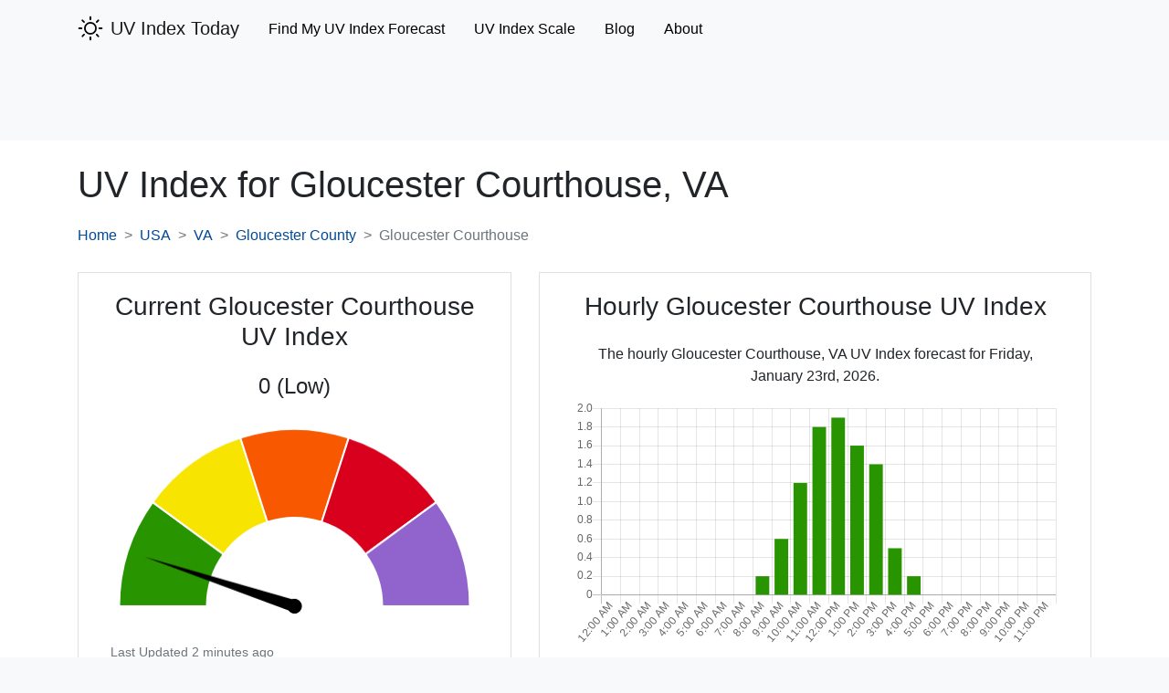

--- FILE ---
content_type: text/html; charset=UTF-8
request_url: https://www.uvindextoday.com/usa/virginia/gloucester-county/gloucester-courthouse-uv-index
body_size: 7427
content:
<!DOCTYPE html>
<html lang="en">
<head>
            <!-- Global site tag (gtag.js) - Google Analytics -->
        <script async src="https://www.googletagmanager.com/gtag/js?id=UA-121846945-8"></script>
        <script>
            window.dataLayer = window.dataLayer || [];
            function gtag(){dataLayer.push(arguments);}
            gtag('js', new Date());

            gtag('config', 'UA-121846945-8');
        </script>
        <meta charset="utf-8">
    <meta name="viewport" content="width=device-width, initial-scale=1">
    <meta name="description" content="The current UV index for Gloucester Courthouse, VA along with the hourly UV Index and five day UV index forecast for Gloucester Courthouse, VA, USA. ">
    <meta name="csrf-token" content="fhw4MYe6asPgRl1rCfzPdOOT31L8FcovlX4PrRdG">

    <link rel="canonical" href="https://www.uvindextoday.com/usa/virginia/gloucester-county/gloucester-courthouse-uv-index">
    <link rel="icon" type="image/x-icon" href="https://www.uvindextoday.com/favicon.ico">

    <title>UV Index for Gloucester Courthouse, VA - 5 Day UV Index Forecast </title>

    <!-- Styles -->
    
    <style>
        @charset "UTF-8";@import url(https://fonts.googleapis.com/css?family=Nunito);h2{font-size:1.8rem}.h3{font-size:1.575rem}h1,h2{margin-bottom:.5rem;margin-top:0}.h3,.h4,h1,h2{font-weight:500;line-height:1.2;margin-bottom:.5rem}h2{font-size:2rem}.h3{font-size:1.75rem}@media (max-width:1200px){h2{font-size:calc(1.325rem + .9vw)}.h3{font-size:calc(1.3rem + .6vw)}}:root{--blue:#3490dc;--indigo:#6574cd;--purple:#9561e2;--pink:#f66d9b;--red:#e3342f;--orange:#f6993f;--yellow:#ffed4a;--green:#38c172;--teal:#4dc0b5;--cyan:#6cb2eb;--white:#fff;--gray:#6c757d;--gray-dark:#343a40;--primary:#3490dc;--secondary:#6c757d;--success:#38c172;--info:#6cb2eb;--warning:#ffed4a;--danger:#e3342f;--light:#f8f9fa;--dark:#343a40;--breakpoint-xs:0;--breakpoint-sm:576px;--breakpoint-md:768px;--breakpoint-lg:992px;--breakpoint-xl:1200px;--font-family-sans-serif:"Nunito",sans-serif;--font-family-monospace:SFMono-Regular,Menlo,Monaco,Consolas,"Liberation Mono","Courier New",monospace}body{background-color:#f8fafc;color:#212529;font-family:Nunito,sans-serif;font-size:.9rem;font-weight:400;line-height:1.6;margin:0;text-align:left}a{background-color:transparent;color:#3490dc;text-decoration:none}h1{font-size:2.25rem}.h2,h2{font-size:1.8rem}.h3,h3{font-size:1.575rem}.h4{font-size:1.35rem}.table td,.table th{border-top:1px solid #dee2e6;padding:.75rem;vertical-align:top}.table thead th{border-bottom:2px solid #dee2e6;vertical-align:bottom}.btn{background-color:transparent;border:1px solid transparent;border-radius:.25rem;color:#212529;display:inline-block;font-size:.9rem;font-weight:400;line-height:1.6;padding:.375rem .75rem;text-align:center;vertical-align:middle}.btn-link{color:#3490dc;font-weight:400;text-decoration:none}.navbar-brand{display:inline-block;font-size:1.125rem;line-height:inherit;margin-right:1rem;padding-bottom:.32rem;padding-top:.32rem;white-space:nowrap}.navbar-toggler{background-color:transparent;border:1px solid transparent;border-radius:.25rem;font-size:1.125rem;line-height:1;padding:.25rem .75rem}@media (min-width:768px){.navbar-expand-md{flex-flow:row nowrap;justify-content:flex-start}.navbar-expand-md .navbar-nav{flex-direction:row}.navbar-expand-md .navbar-nav .nav-link{padding-left:.5rem;padding-right:.5rem}.navbar-expand-md>.container{flex-wrap:nowrap}.navbar-expand-md .navbar-collapse{display:flex!important;flex-basis:auto}.navbar-expand-md .navbar-toggler{display:none}}.navbar-light .navbar-nav .nav-link{color:rgba(0,0,0,.5)}.navbar-light .navbar-toggler{border-color:rgba(0,0,0,.1);color:rgba(0,0,0,.5)}.navbar-light .navbar-toggler-icon{background-image:url("data:image/svg+xml;charset=utf-8,%3Csvg xmlns='http://www.w3.org/2000/svg' width='30' height='30'%3E%3Cpath stroke='rgba(0, 0, 0, 0.5)' stroke-linecap='round' stroke-miterlimit='10' stroke-width='2' d='M4 7h22M4 15h22M4 23h22'/%3E%3C/svg%3E")}.card{word-wrap:break-word;background-clip:border-box;background-color:#fff;border:1px solid rgba(0,0,0,.125);border-radius:.25rem;display:flex;flex-direction:column;min-width:0;position:relative}.card-header:first-child{border-radius:calc(.25rem - 1px) calc(.25rem - 1px) 0 0}.breadcrumb{background-color:#e9ecef;border-radius:.25rem;display:flex;flex-wrap:wrap;list-style:none;margin-bottom:1rem;padding:.75rem 1rem}.breadcrumb-item+.breadcrumb-item:before{color:#6c757d;content:"/";float:left;padding-right:.5rem}:root{--blue:#007bff;--indigo:#6610f2;--purple:#6f42c1;--pink:#e83e8c;--red:#dc3545;--orange:#fd7e14;--yellow:#ffc107;--green:#28a745;--teal:#20c997;--cyan:#17a2b8;--white:#fff;--gray:#6c757d;--gray-dark:#343a40;--primary:#004a99;--secondary:#6c757d;--success:#28a745;--info:#17a2b8;--warning:#ffc107;--danger:#dc3545;--light:#f8f9fa;--dark:#343a40;--breakpoint-xs:0;--breakpoint-sm:576px;--breakpoint-md:768px;--breakpoint-lg:992px;--breakpoint-xl:1200px;--font-family-sans-serif:-apple-system,BlinkMacSystemFont,"Segoe UI",Roboto,"Helvetica Neue",Arial,"Noto Sans","Liberation Sans",sans-serif,"Apple Color Emoji","Segoe UI Emoji","Segoe UI Symbol","Noto Color Emoji";--font-family-monospace:SFMono-Regular,Menlo,Monaco,Consolas,"Liberation Mono","Courier New",monospace}*,:after,:before{box-sizing:border-box}html{-webkit-text-size-adjust:100%;font-family:sans-serif;line-height:1.15}header,nav{display:block}body{background-color:#fff;color:#212529;font-family:-apple-system,BlinkMacSystemFont,Segoe UI,Roboto,Helvetica Neue,Arial,Noto Sans,Liberation Sans,sans-serif,Apple Color Emoji,Segoe UI Emoji,Segoe UI Symbol,Noto Color Emoji;font-size:1rem;font-weight:400;line-height:1.5;margin:0;text-align:left}h1,h2,h3{margin-bottom:.5rem;margin-top:0}p{margin-bottom:1rem;margin-top:0}ol,ul{margin-bottom:1rem}ol,ul{margin-top:0}a{background-color:transparent;color:#004a99;text-decoration:none}svg{vertical-align:middle}svg{overflow:hidden}table{border-collapse:collapse}th{text-align:inherit;text-align:-webkit-match-parent}button{border-radius:0}button{font-family:inherit;font-size:inherit;line-height:inherit;margin:0}button{overflow:visible}button{text-transform:none}[type=button],button{-webkit-appearance:button}[type=button]::-moz-focus-inner,button::-moz-focus-inner{border-style:none;padding:0}::-webkit-file-upload-button{-webkit-appearance:button;font:inherit}.align-middle{vertical-align:middle!important}.bg-light{background-color:#f8f9fa!important}.bg-white{background-color:#fff!important}.clearfix:after{clear:both;content:"";display:block}.float-right{float:right!important}.position-relative{position:relative!important}.fixed-top{top:0}.fixed-top{left:0;position:fixed;right:0;z-index:1030}.text-left{text-align:left!important}.text-center{text-align:center!important}.text-uppercase{text-transform:uppercase!important}.text-capitalize{text-transform:capitalize!important}.text-muted{color:#6c757d!important}html{-ms-overflow-style:scrollbar;box-sizing:border-box}*,:after,:before{box-sizing:inherit}.container{margin-left:auto;margin-right:auto;padding-left:15px;padding-right:15px;width:100%}@media (min-width:576px){.container{max-width:540px}}@media (min-width:768px){.text-md-left{text-align:left!important}.container{max-width:720px}.d-md-none{display:none!important}}@media (min-width:992px){.container{max-width:960px}}@media (min-width:1200px){.container{max-width:1140px}}.col-sm-5,.col-sm-7{padding-left:15px;padding-right:15px;position:relative;width:100%}@media (min-width:576px){.col-sm-5{flex:0 0 41.66666667%;max-width:41.66666667%}.col-sm-7{flex:0 0 58.33333333%;max-width:58.33333333%}}.mb-0{margin-bottom:0!important}.mb-4{margin-bottom:1.5rem!important}.pt-1{padding-top:.25rem!important}.pb-1{padding-bottom:.25rem!important}.pl-2{padding-left:.5rem!important}.pt-4{padding-top:1.5rem!important}.pb-4{padding-bottom:1.5rem!important}.mr-auto{margin-right:auto!important}@media (min-width:768px){.mb-md-0{margin-bottom:0!important}}.h2,.h3,.h4,h1,h2,h3{font-weight:500;line-height:1.2;margin-bottom:.5rem}h1{font-size:2.5rem}@media (max-width:1200px){h1{font-size:calc(1.375rem + 1.5vw)}}.h2,h2{font-size:2rem}@media (max-width:1200px){.h2,h2{font-size:calc(1.325rem + .9vw)}}.h3,h3{font-size:1.75rem}@media (max-width:1200px){.h3,h3{font-size:calc(1.3rem + .6vw)}}.h4{font-size:1.5rem}@media (max-width:1200px){.h4{font-size:calc(1.275rem + .3vw)}}.nav-link{display:block;padding:.5rem 1rem}.navbar{padding:.5rem 1rem;position:relative}.navbar,.navbar .container{align-items:center;display:flex;flex-wrap:wrap;justify-content:space-between}.navbar-brand{display:inline-block;font-size:1.25rem;line-height:inherit;margin-right:1rem;padding-bottom:.3125rem;padding-top:.3125rem;white-space:nowrap}.navbar-nav{display:flex;flex-direction:column;list-style:none;margin-bottom:0;padding-left:0}.navbar-nav .nav-link{padding-left:0;padding-right:0}.navbar-collapse{align-items:center;flex-basis:100%;flex-grow:1}.navbar-toggler{background-color:transparent;border:1px solid transparent;border-radius:.25rem;font-size:1.25rem;line-height:1;padding:.25rem .75rem}.navbar-toggler-icon{background:50%/100% 100% no-repeat;content:"";display:inline-block;height:1.5em;vertical-align:middle;width:1.5em}@media (max-width:767.98px){.navbar-expand-md>.container{padding-left:0;padding-right:0}}@media (min-width:768px){.navbar-expand-md{flex-flow:row nowrap;justify-content:flex-start}.navbar-expand-md .navbar-nav{flex-direction:row}.navbar-expand-md .navbar-nav .nav-link{padding-left:1rem;padding-right:1rem}.navbar-expand-md>.container{flex-wrap:nowrap}.navbar-expand-md .navbar-collapse{display:flex!important;flex-basis:auto}.navbar-expand-md .navbar-toggler{display:none}}.navbar-light .navbar-brand{color:rgba(0,0,0,.9)}.navbar-light .navbar-nav .nav-link{color:#000}.navbar-light .navbar-toggler{border-color:rgba(0,0,0,.1);color:#000}.navbar-light .navbar-toggler-icon{background-image:url("data:image/svg+xml;charset=utf-8,%3Csvg xmlns='http://www.w3.org/2000/svg' width='30' height='30'%3E%3Cpath stroke='%23000' stroke-linecap='round' stroke-miterlimit='10' stroke-width='2' d='M4 7h22M4 15h22M4 23h22'/%3E%3C/svg%3E")}.collapse:not(.show){display:none}.breadcrumb{background-color:#fff;border-radius:0;display:flex;flex-wrap:wrap;list-style:none;margin-bottom:1rem;padding:.75rem 0}.breadcrumb-item+.breadcrumb-item{padding-left:.5rem}.breadcrumb-item+.breadcrumb-item:before{color:#6c757d;content:">";float:left;padding-right:.5rem}.breadcrumb-item.active{color:#6c757d}.btn{background-color:transparent;border:1px solid transparent;border-radius:.25rem;color:#212529;display:inline-block;font-size:1rem;font-weight:400;line-height:1.5;padding:.375rem .75rem;text-align:center;vertical-align:middle}.btn-link{color:#004a99;font-weight:400;text-decoration:none}.btn-block{display:block;width:100%}.card{word-wrap:break-word;background-clip:border-box;background-color:#fff;border:1px solid rgba(0,0,0,.125);border-radius:0;display:flex;flex-direction:column;min-width:0;position:relative}.card-body{flex:1 1 auto;min-height:1px;padding:1.25rem}.card-header{background-color:rgba(0,0,0,.03);border-bottom:1px solid rgba(0,0,0,.125);margin-bottom:0;padding:.75rem 1.25rem}.card-header:first-child{border-radius:0}.card-deck .card{margin-bottom:15px}@media (min-width:576px){.card-deck{display:flex;flex-flow:row wrap;margin-left:-15px;margin-right:-15px}.card-deck .card{flex:1 0 0%;margin-bottom:0;margin-left:15px;margin-right:15px}}.accordion{overflow-anchor:none}.accordion>.card{overflow:hidden}.accordion>.card:not(:last-of-type){border-bottom:0;border-bottom-left-radius:0;border-bottom-right-radius:0}.accordion>.card>.card-header{border-radius:0;margin-bottom:-1px}.table{color:#212529;margin-bottom:1rem;width:100%}.table td,.table th{border-top:1px solid #333;padding:.75rem;vertical-align:top}.table thead th{border-bottom:2px solid #333;vertical-align:bottom}.table-striped tbody tr:nth-of-type(odd){background-color:rgba(0,0,0,.05)}.table-responsive{-webkit-overflow-scrolling:touch;display:block;overflow-x:auto;width:100%}#chart-gauge-uv-wrapper{margin-top:2rem;min-height:169px}@media (min-width:992px){#chart-gauge-uv-wrapper{min-height:235px}#chart-gauge-uv-wrapper canvas{min-height:203px}#chart-uvi-hourly-wrapper{min-height:275px}#chart-uvi-hourly-wrapper canvas{min-height:266px}}.breadcrumb .breadcrumb-item{margin-bottom:.5rem}.breadcrumb .breadcrumb-item+.breadcrumb-item{padding-left:.75rem}.breadcrumb .breadcrumb-item+.breadcrumb-item:before{padding-right:.75rem}@media (min-width:768px){.breadcrumb .breadcrumb-item{margin-bottom:0}.breadcrumb .breadcrumb-item+.breadcrumb-item{padding-left:.5rem}.breadcrumb .breadcrumb-item+.breadcrumb-item:before{padding-right:.5rem}}.text-size-md{font-size:.875rem}    </style>
    <link rel="stylesheet" href="https://www.uvindextoday.com/css/app.css" media="print" onload="this.media='all'">

    
    <!-- Google tag (gtag.js) -->
<script async src="https://www.googletagmanager.com/gtag/js?id=G-DYDTCVNRH2"></script>
<script>
  window.dataLayer = window.dataLayer || [];
  function gtag(){dataLayer.push(arguments);}
  gtag('js', new Date());

  gtag('config', 'G-DYDTCVNRH2');
</script>

<script type="text/javascript" src="//monu.delivery/site/f/0/14a1e3-dffb-436d-8fa9-530cde9a8e3e.js" data-cfasync="false"></script>
</head>
<body class="bg-light">
    <header id="site-header" class="pb-1">
    <nav class="navbar navbar-light navbar-expand-md fixed-top">
        <div class="container">
            <a class="navbar-brand" href="https://www.uvindextoday.com">
                <div class="clearfix">
    <svg height='28px' width='28px' fill="#000000"
         xmlns:x="http://ns.adobe.com/Extensibility/1.0/"
         xmlns:i="http://ns.adobe.com/AdobeIllustrator/10.0/" xmlns:graph="http://ns.adobe.com/Graphs/1.0/"
         xmlns="http://www.w3.org/2000/svg" xmlns:xlink="http://www.w3.org/1999/xlink" version="1.1" x="0px" y="0px"
         viewBox="0 0 100 100" style="enable-background:new 0 0 100 100;" xml:space="preserve"><g>
            <g i:extraneous="self">
                <g>
                    <path
                        d="M50,25.3c-13.6,0-24.7,11.1-24.7,24.7S36.4,74.7,50,74.7c13.6,0,24.7-11.1,24.7-24.7S63.6,25.3,50,25.3z M50,68.4     c-10.1,0-18.4-8.2-18.4-18.4S39.9,31.6,50,31.6S68.4,39.9,68.4,50S60.1,68.4,50,68.4z"></path>
                    <path
                        d="M50,18.5c1.8,0,3.2-1.4,3.2-3.2V5.7c0-1.8-1.4-3.2-3.2-3.2s-3.2,1.4-3.2,3.2v9.7C46.8,17.1,48.2,18.5,50,18.5z"></path>
                    <path
                        d="M23.2,27.7c0.6,0.6,1.4,0.9,2.2,0.9c0.8,0,1.6-0.3,2.2-0.9c1.2-1.2,1.2-3.3,0-4.5l-6.8-6.8c-1.2-1.2-3.3-1.2-4.5,0     s-1.2,3.3,0,4.5L23.2,27.7z"></path>
                    <path
                        d="M18.5,50c0-1.8-1.4-3.2-3.2-3.2H5.7c-1.8,0-3.2,1.4-3.2,3.2s1.4,3.2,3.2,3.2h9.7C17.1,53.2,18.5,51.8,18.5,50z"></path>
                    <path
                        d="M23.2,72.3l-6.8,6.8c-1.2,1.2-1.2,3.3,0,4.5c0.6,0.6,1.4,0.9,2.2,0.9c0.8,0,1.6-0.3,2.2-0.9l6.8-6.8     c1.2-1.2,1.2-3.3,0-4.5C26.5,71,24.5,71,23.2,72.3z"></path>
                    <path
                        d="M50,81.5c-1.8,0-3.2,1.4-3.2,3.2v9.7c0,1.8,1.4,3.2,3.2,3.2s3.2-1.4,3.2-3.2v-9.7C53.2,82.9,51.8,81.5,50,81.5z"></path>
                    <path
                        d="M76.8,72.3c-1.2-1.2-3.3-1.2-4.5,0c-1.2,1.2-1.2,3.3,0,4.5l6.8,6.8c0.6,0.6,1.4,0.9,2.2,0.9c0.8,0,1.6-0.3,2.2-0.9     c1.2-1.2,1.2-3.3,0-4.5L76.8,72.3z"></path>
                    <path
                        d="M94.3,46.8h-9.7c-1.8,0-3.2,1.4-3.2,3.2s1.4,3.2,3.2,3.2h9.7c1.8,0,3.2-1.4,3.2-3.2S96.1,46.8,94.3,46.8z"></path>
                    <path
                        d="M74.5,28.7c0.8,0,1.6-0.3,2.2-0.9l6.8-6.8c1.2-1.2,1.2-3.3,0-4.5c-1.2-1.2-3.3-1.2-4.5,0l-6.8,6.8     c-1.2,1.2-1.2,3.3,0,4.5C72.9,28.4,73.7,28.7,74.5,28.7z"></path>
                </g>
            </g>
        </g>
    </svg>


    <span class="float-right pl-2" style="padding-top: 2px;">UV Index Today</span>
</div>
            </a>
            <button class="navbar-toggler" type="button" data-toggle="collapse" data-target="#mainNavbar" aria-controls="mainNavbar" aria-expanded="false" aria-label="Toggle main navigation">
                <span class="navbar-toggler-icon"></span>
            </button>

            <div class="collapse navbar-collapse" id="mainNavbar">
                <ul class="navbar-nav mr-auto pt-1">
                    <li class="nav-item">
                        <a class="nav-link" href="https://www.uvindextoday.com/usa">Find My UV Index Forecast</a>
                    </li>



                    <li class="nav-item">
                        <a href="https://www.uvindextoday.com/uv-index-scale" class="nav-link">UV Index Scale</a>
                    </li>



                    <li class="nav-item">
                        <a class="nav-link" href="https://blog.uvindextoday.com">Blog</a>
                    </li>
                    <li class="nav-item">
                        <a class="nav-link" href="https://www.uvindextoday.com/about">About</a>
                    </li>
                </ul>
            </div>
        </div>
    </nav>
</header>
<div class="raptive-placeholder-header" style="min-height:90px;"></div>

    <div class="bg-white">
            <div class="container pt-4 pb-4">
        <h1>
            UV Index for <span class="text-capitalize">Gloucester Courthouse,</span> VA
        </h1>

        <nav aria-label="breadcrumb">
            <ol class="breadcrumb">
                <li class="breadcrumb-item"><a href="https://www.uvindextoday.com">Home</a></li>
                <li class="breadcrumb-item"><a href="https://www.uvindextoday.com/usa" class="text-uppercase">usa</a></li>
                <li class="breadcrumb-item"><a href="https://www.uvindextoday.com/usa/virginia">VA</a></li>
                <li class="breadcrumb-item"><a href="https://www.uvindextoday.com/usa/virginia/gloucester-county">Gloucester County</a></li>
                <li class="breadcrumb-item active" aria-current="page">Gloucester Courthouse</li>
            </ol>
        </nav>

        <div class="card-deck mb-4">
            <div class="card col-sm-5 mb-4 mb-md-0">
                <div class="card-body text-center">
                    <h2 class="h3 mb-4">Current Gloucester Courthouse UV Index</h2>
                    <p class="h4">0 (Low)</p>
                    <div id="chart-gauge-uv-wrapper" class="position-relative">
    <canvas id="chart-gauge-uv"></canvas>
</div>
                    <p class="text-muted text-size-md mb-0 text-left">Last Updated 2 minutes ago</p>
                </div>
            </div>
            <div class="card col-sm-7">
                <div class="card-body text-center">
                    <h2 class="h3 mb-4">Hourly Gloucester Courthouse UV Index</h2>
                    <p>The hourly Gloucester Courthouse, VA UV Index forecast for Friday, January 23rd, 2026.</p>
                    <div id="chart-uvi-hourly-wrapper" class="position-relative">
    <canvas id="chart-uvi-hourly"></canvas>
</div>

                </div>
            </div>
        </div>

        <div class="card mb-4">
            <div class="card-body">
                <h2 class="h4 text-center">5 Day Hourly Gloucester Courthouse UV Index Forecast</h2>
                <p class="text-center text-size-md text-muted">Last Updated 13 hours ago</p>

                                    <p>
                        The UV index forecast for the next five days in Gloucester Courthouse, VA
                        has
                                                    no days
                                                reaching the extreme level and
                                                    no days
                                                reaching the high or very high levels.
                        The peak UV intensity in Gloucester Courthouse over the next five days will be
                        2.7 on
                        Saturday, January 24th at 12:00 pm.
                    </p>
                
                <div class="accordion" id="expand-days">
                                            <div class="card">
                            <div class="card-header" id="heading-23">
                                <h3 class="h2 mb-0">
                                    <button class="btn btn-link btn-block text-left" type="button" data-toggle="collapse" data-target="#collapse-23" aria-expanded="true" aria-controls="collapse-23">
                                        Friday, January 23rd
                                                                                    (Today)
                                                                                - Gloucester Courthouse UV Index Forecast
                                    </button>
                                </h3>
                            </div>

                            <div id="collapse-23" class="collapse show" aria-labelledby="heading-23" data-parent="#expand-days">
                                <div class="card-body">
                                                                            <p>The UV index forecast for Friday, January 23rd in Gloucester Courthouse,
                                            VA is below.</p>
                                                                        <div class="table-responsive">
                                        <table class="table table-striped" style="font-size: 15px;">
                                            <thead>
                                            <tr>
                                                <th>Time</th>
                                                <th class="text-center text-md-left">UV Index</th>
                                                <th class="text-center text-md-left">Risk</th>
                                            </tr>
                                            </thead>
                                            <tbody>
                                                                                                                                                                                                                                                                                                                                                                                                                                                        <tr>
                                                    <td class="align-middle">3am</td>
                                                    <td class="align-middle text-center text-md-left">0</td>
                                                    <td class="text-center text-md-left">
                                                        <svg width="14" height="14" style="margin-top: -3px;"><rect width="14" height="14" style="fill: rgba(40,149,0,1)" /></svg> <br class="d-md-none" />
                                                        Low
                                                    </td>
                                                </tr>
                                                                                                                                            <tr>
                                                    <td class="align-middle">4am</td>
                                                    <td class="align-middle text-center text-md-left">0</td>
                                                    <td class="text-center text-md-left">
                                                        <svg width="14" height="14" style="margin-top: -3px;"><rect width="14" height="14" style="fill: rgba(40,149,0,1)" /></svg> <br class="d-md-none" />
                                                        Low
                                                    </td>
                                                </tr>
                                                                                                                                            <tr>
                                                    <td class="align-middle">5am</td>
                                                    <td class="align-middle text-center text-md-left">0</td>
                                                    <td class="text-center text-md-left">
                                                        <svg width="14" height="14" style="margin-top: -3px;"><rect width="14" height="14" style="fill: rgba(40,149,0,1)" /></svg> <br class="d-md-none" />
                                                        Low
                                                    </td>
                                                </tr>
                                                                                                                                            <tr>
                                                    <td class="align-middle">6am</td>
                                                    <td class="align-middle text-center text-md-left">0</td>
                                                    <td class="text-center text-md-left">
                                                        <svg width="14" height="14" style="margin-top: -3px;"><rect width="14" height="14" style="fill: rgba(40,149,0,1)" /></svg> <br class="d-md-none" />
                                                        Low
                                                    </td>
                                                </tr>
                                                                                                                                            <tr>
                                                    <td class="align-middle">7am</td>
                                                    <td class="align-middle text-center text-md-left">0</td>
                                                    <td class="text-center text-md-left">
                                                        <svg width="14" height="14" style="margin-top: -3px;"><rect width="14" height="14" style="fill: rgba(40,149,0,1)" /></svg> <br class="d-md-none" />
                                                        Low
                                                    </td>
                                                </tr>
                                                                                                                                            <tr>
                                                    <td class="align-middle">8am</td>
                                                    <td class="align-middle text-center text-md-left">0.2</td>
                                                    <td class="text-center text-md-left">
                                                        <svg width="14" height="14" style="margin-top: -3px;"><rect width="14" height="14" style="fill: rgba(40,149,0,1)" /></svg> <br class="d-md-none" />
                                                        Low
                                                    </td>
                                                </tr>
                                                                                                                                            <tr>
                                                    <td class="align-middle">9am</td>
                                                    <td class="align-middle text-center text-md-left">0.6</td>
                                                    <td class="text-center text-md-left">
                                                        <svg width="14" height="14" style="margin-top: -3px;"><rect width="14" height="14" style="fill: rgba(40,149,0,1)" /></svg> <br class="d-md-none" />
                                                        Low
                                                    </td>
                                                </tr>
                                                                                                                                            <tr>
                                                    <td class="align-middle">10am</td>
                                                    <td class="align-middle text-center text-md-left">1.2</td>
                                                    <td class="text-center text-md-left">
                                                        <svg width="14" height="14" style="margin-top: -3px;"><rect width="14" height="14" style="fill: rgba(40,149,0,1)" /></svg> <br class="d-md-none" />
                                                        Low
                                                    </td>
                                                </tr>
                                                                                                                                            <tr>
                                                    <td class="align-middle">11am</td>
                                                    <td class="align-middle text-center text-md-left">1.8</td>
                                                    <td class="text-center text-md-left">
                                                        <svg width="14" height="14" style="margin-top: -3px;"><rect width="14" height="14" style="fill: rgba(40,149,0,1)" /></svg> <br class="d-md-none" />
                                                        Low
                                                    </td>
                                                </tr>
                                                                                                                                            <tr>
                                                    <td class="align-middle">12pm</td>
                                                    <td class="align-middle text-center text-md-left">1.9</td>
                                                    <td class="text-center text-md-left">
                                                        <svg width="14" height="14" style="margin-top: -3px;"><rect width="14" height="14" style="fill: rgba(40,149,0,1)" /></svg> <br class="d-md-none" />
                                                        Low
                                                    </td>
                                                </tr>
                                                                                                                                            <tr>
                                                    <td class="align-middle">1pm</td>
                                                    <td class="align-middle text-center text-md-left">1.6</td>
                                                    <td class="text-center text-md-left">
                                                        <svg width="14" height="14" style="margin-top: -3px;"><rect width="14" height="14" style="fill: rgba(40,149,0,1)" /></svg> <br class="d-md-none" />
                                                        Low
                                                    </td>
                                                </tr>
                                                                                                                                            <tr>
                                                    <td class="align-middle">2pm</td>
                                                    <td class="align-middle text-center text-md-left">1.4</td>
                                                    <td class="text-center text-md-left">
                                                        <svg width="14" height="14" style="margin-top: -3px;"><rect width="14" height="14" style="fill: rgba(40,149,0,1)" /></svg> <br class="d-md-none" />
                                                        Low
                                                    </td>
                                                </tr>
                                                                                                                                            <tr>
                                                    <td class="align-middle">3pm</td>
                                                    <td class="align-middle text-center text-md-left">0.5</td>
                                                    <td class="text-center text-md-left">
                                                        <svg width="14" height="14" style="margin-top: -3px;"><rect width="14" height="14" style="fill: rgba(40,149,0,1)" /></svg> <br class="d-md-none" />
                                                        Low
                                                    </td>
                                                </tr>
                                                                                                                                            <tr>
                                                    <td class="align-middle">4pm</td>
                                                    <td class="align-middle text-center text-md-left">0.2</td>
                                                    <td class="text-center text-md-left">
                                                        <svg width="14" height="14" style="margin-top: -3px;"><rect width="14" height="14" style="fill: rgba(40,149,0,1)" /></svg> <br class="d-md-none" />
                                                        Low
                                                    </td>
                                                </tr>
                                                                                                                                            <tr>
                                                    <td class="align-middle">5pm</td>
                                                    <td class="align-middle text-center text-md-left">0</td>
                                                    <td class="text-center text-md-left">
                                                        <svg width="14" height="14" style="margin-top: -3px;"><rect width="14" height="14" style="fill: rgba(40,149,0,1)" /></svg> <br class="d-md-none" />
                                                        Low
                                                    </td>
                                                </tr>
                                                                                                                                            <tr>
                                                    <td class="align-middle">6pm</td>
                                                    <td class="align-middle text-center text-md-left">0</td>
                                                    <td class="text-center text-md-left">
                                                        <svg width="14" height="14" style="margin-top: -3px;"><rect width="14" height="14" style="fill: rgba(40,149,0,1)" /></svg> <br class="d-md-none" />
                                                        Low
                                                    </td>
                                                </tr>
                                                                                                                                            <tr>
                                                    <td class="align-middle">7pm</td>
                                                    <td class="align-middle text-center text-md-left">0</td>
                                                    <td class="text-center text-md-left">
                                                        <svg width="14" height="14" style="margin-top: -3px;"><rect width="14" height="14" style="fill: rgba(40,149,0,1)" /></svg> <br class="d-md-none" />
                                                        Low
                                                    </td>
                                                </tr>
                                                                                                                                            <tr>
                                                    <td class="align-middle">8pm</td>
                                                    <td class="align-middle text-center text-md-left">0</td>
                                                    <td class="text-center text-md-left">
                                                        <svg width="14" height="14" style="margin-top: -3px;"><rect width="14" height="14" style="fill: rgba(40,149,0,1)" /></svg> <br class="d-md-none" />
                                                        Low
                                                    </td>
                                                </tr>
                                                                                                                                            <tr>
                                                    <td class="align-middle">9pm</td>
                                                    <td class="align-middle text-center text-md-left">0</td>
                                                    <td class="text-center text-md-left">
                                                        <svg width="14" height="14" style="margin-top: -3px;"><rect width="14" height="14" style="fill: rgba(40,149,0,1)" /></svg> <br class="d-md-none" />
                                                        Low
                                                    </td>
                                                </tr>
                                                                                                                                            <tr>
                                                    <td class="align-middle">10pm</td>
                                                    <td class="align-middle text-center text-md-left">0</td>
                                                    <td class="text-center text-md-left">
                                                        <svg width="14" height="14" style="margin-top: -3px;"><rect width="14" height="14" style="fill: rgba(40,149,0,1)" /></svg> <br class="d-md-none" />
                                                        Low
                                                    </td>
                                                </tr>
                                                                                                                                            <tr>
                                                    <td class="align-middle">11pm</td>
                                                    <td class="align-middle text-center text-md-left">0</td>
                                                    <td class="text-center text-md-left">
                                                        <svg width="14" height="14" style="margin-top: -3px;"><rect width="14" height="14" style="fill: rgba(40,149,0,1)" /></svg> <br class="d-md-none" />
                                                        Low
                                                    </td>
                                                </tr>
                                                                                        </tbody>
                                        </table>
                                    </div>
                                </div>
                            </div>
                        </div>
                                            <div class="card">
                            <div class="card-header" id="heading-24">
                                <h3 class="h2 mb-0">
                                    <button class="btn btn-link btn-block text-left" type="button" data-toggle="collapse" data-target="#collapse-24" aria-expanded="true" aria-controls="collapse-24">
                                        Saturday, January 24th
                                                                                - Gloucester Courthouse UV Index Forecast
                                    </button>
                                </h3>
                            </div>

                            <div id="collapse-24" class="collapse " aria-labelledby="heading-24" data-parent="#expand-days">
                                <div class="card-body">
                                                                            <p>The UV index forecast for Saturday, January 24th in Gloucester Courthouse,
                                            VA is below.</p>
                                                                        <div class="table-responsive">
                                        <table class="table table-striped" style="font-size: 15px;">
                                            <thead>
                                            <tr>
                                                <th>Time</th>
                                                <th class="text-center text-md-left">UV Index</th>
                                                <th class="text-center text-md-left">Risk</th>
                                            </tr>
                                            </thead>
                                            <tbody>
                                                                                                                                            <tr>
                                                    <td class="align-middle">12am</td>
                                                    <td class="align-middle text-center text-md-left">0</td>
                                                    <td class="text-center text-md-left">
                                                        <svg width="14" height="14" style="margin-top: -3px;"><rect width="14" height="14" style="fill: rgba(40,149,0,1)" /></svg> <br class="d-md-none" />
                                                        Low
                                                    </td>
                                                </tr>
                                                                                                                                            <tr>
                                                    <td class="align-middle">1am</td>
                                                    <td class="align-middle text-center text-md-left">0</td>
                                                    <td class="text-center text-md-left">
                                                        <svg width="14" height="14" style="margin-top: -3px;"><rect width="14" height="14" style="fill: rgba(40,149,0,1)" /></svg> <br class="d-md-none" />
                                                        Low
                                                    </td>
                                                </tr>
                                                                                                                                            <tr>
                                                    <td class="align-middle">2am</td>
                                                    <td class="align-middle text-center text-md-left">0</td>
                                                    <td class="text-center text-md-left">
                                                        <svg width="14" height="14" style="margin-top: -3px;"><rect width="14" height="14" style="fill: rgba(40,149,0,1)" /></svg> <br class="d-md-none" />
                                                        Low
                                                    </td>
                                                </tr>
                                                                                                                                            <tr>
                                                    <td class="align-middle">3am</td>
                                                    <td class="align-middle text-center text-md-left">0</td>
                                                    <td class="text-center text-md-left">
                                                        <svg width="14" height="14" style="margin-top: -3px;"><rect width="14" height="14" style="fill: rgba(40,149,0,1)" /></svg> <br class="d-md-none" />
                                                        Low
                                                    </td>
                                                </tr>
                                                                                                                                            <tr>
                                                    <td class="align-middle">4am</td>
                                                    <td class="align-middle text-center text-md-left">0</td>
                                                    <td class="text-center text-md-left">
                                                        <svg width="14" height="14" style="margin-top: -3px;"><rect width="14" height="14" style="fill: rgba(40,149,0,1)" /></svg> <br class="d-md-none" />
                                                        Low
                                                    </td>
                                                </tr>
                                                                                                                                            <tr>
                                                    <td class="align-middle">5am</td>
                                                    <td class="align-middle text-center text-md-left">0</td>
                                                    <td class="text-center text-md-left">
                                                        <svg width="14" height="14" style="margin-top: -3px;"><rect width="14" height="14" style="fill: rgba(40,149,0,1)" /></svg> <br class="d-md-none" />
                                                        Low
                                                    </td>
                                                </tr>
                                                                                                                                            <tr>
                                                    <td class="align-middle">6am</td>
                                                    <td class="align-middle text-center text-md-left">0</td>
                                                    <td class="text-center text-md-left">
                                                        <svg width="14" height="14" style="margin-top: -3px;"><rect width="14" height="14" style="fill: rgba(40,149,0,1)" /></svg> <br class="d-md-none" />
                                                        Low
                                                    </td>
                                                </tr>
                                                                                                                                            <tr>
                                                    <td class="align-middle">7am</td>
                                                    <td class="align-middle text-center text-md-left">0</td>
                                                    <td class="text-center text-md-left">
                                                        <svg width="14" height="14" style="margin-top: -3px;"><rect width="14" height="14" style="fill: rgba(40,149,0,1)" /></svg> <br class="d-md-none" />
                                                        Low
                                                    </td>
                                                </tr>
                                                                                                                                            <tr>
                                                    <td class="align-middle">8am</td>
                                                    <td class="align-middle text-center text-md-left">0.2</td>
                                                    <td class="text-center text-md-left">
                                                        <svg width="14" height="14" style="margin-top: -3px;"><rect width="14" height="14" style="fill: rgba(40,149,0,1)" /></svg> <br class="d-md-none" />
                                                        Low
                                                    </td>
                                                </tr>
                                                                                                                                            <tr>
                                                    <td class="align-middle">9am</td>
                                                    <td class="align-middle text-center text-md-left">0.8</td>
                                                    <td class="text-center text-md-left">
                                                        <svg width="14" height="14" style="margin-top: -3px;"><rect width="14" height="14" style="fill: rgba(40,149,0,1)" /></svg> <br class="d-md-none" />
                                                        Low
                                                    </td>
                                                </tr>
                                                                                                                                            <tr>
                                                    <td class="align-middle">10am</td>
                                                    <td class="align-middle text-center text-md-left">1.7</td>
                                                    <td class="text-center text-md-left">
                                                        <svg width="14" height="14" style="margin-top: -3px;"><rect width="14" height="14" style="fill: rgba(40,149,0,1)" /></svg> <br class="d-md-none" />
                                                        Low
                                                    </td>
                                                </tr>
                                                                                                                                            <tr>
                                                    <td class="align-middle">11am</td>
                                                    <td class="align-middle text-center text-md-left">2.2</td>
                                                    <td class="text-center text-md-left">
                                                        <svg width="14" height="14" style="margin-top: -3px;"><rect width="14" height="14" style="fill: rgba(40,149,0,1)" /></svg> <br class="d-md-none" />
                                                        Low
                                                    </td>
                                                </tr>
                                                                                                                                            <tr>
                                                    <td class="align-middle">12pm</td>
                                                    <td class="align-middle text-center text-md-left">2.7</td>
                                                    <td class="text-center text-md-left">
                                                        <svg width="14" height="14" style="margin-top: -3px;"><rect width="14" height="14" style="fill: rgba(40,149,0,1)" /></svg> <br class="d-md-none" />
                                                        Low
                                                    </td>
                                                </tr>
                                                                                                                                            <tr>
                                                    <td class="align-middle">1pm</td>
                                                    <td class="align-middle text-center text-md-left">2.3</td>
                                                    <td class="text-center text-md-left">
                                                        <svg width="14" height="14" style="margin-top: -3px;"><rect width="14" height="14" style="fill: rgba(40,149,0,1)" /></svg> <br class="d-md-none" />
                                                        Low
                                                    </td>
                                                </tr>
                                                                                                                                            <tr>
                                                    <td class="align-middle">2pm</td>
                                                    <td class="align-middle text-center text-md-left">1.8</td>
                                                    <td class="text-center text-md-left">
                                                        <svg width="14" height="14" style="margin-top: -3px;"><rect width="14" height="14" style="fill: rgba(40,149,0,1)" /></svg> <br class="d-md-none" />
                                                        Low
                                                    </td>
                                                </tr>
                                                                                                                                            <tr>
                                                    <td class="align-middle">3pm</td>
                                                    <td class="align-middle text-center text-md-left">0.8</td>
                                                    <td class="text-center text-md-left">
                                                        <svg width="14" height="14" style="margin-top: -3px;"><rect width="14" height="14" style="fill: rgba(40,149,0,1)" /></svg> <br class="d-md-none" />
                                                        Low
                                                    </td>
                                                </tr>
                                                                                                                                            <tr>
                                                    <td class="align-middle">4pm</td>
                                                    <td class="align-middle text-center text-md-left">0.3</td>
                                                    <td class="text-center text-md-left">
                                                        <svg width="14" height="14" style="margin-top: -3px;"><rect width="14" height="14" style="fill: rgba(40,149,0,1)" /></svg> <br class="d-md-none" />
                                                        Low
                                                    </td>
                                                </tr>
                                                                                                                                            <tr>
                                                    <td class="align-middle">5pm</td>
                                                    <td class="align-middle text-center text-md-left">0</td>
                                                    <td class="text-center text-md-left">
                                                        <svg width="14" height="14" style="margin-top: -3px;"><rect width="14" height="14" style="fill: rgba(40,149,0,1)" /></svg> <br class="d-md-none" />
                                                        Low
                                                    </td>
                                                </tr>
                                                                                                                                            <tr>
                                                    <td class="align-middle">6pm</td>
                                                    <td class="align-middle text-center text-md-left">0</td>
                                                    <td class="text-center text-md-left">
                                                        <svg width="14" height="14" style="margin-top: -3px;"><rect width="14" height="14" style="fill: rgba(40,149,0,1)" /></svg> <br class="d-md-none" />
                                                        Low
                                                    </td>
                                                </tr>
                                                                                                                                            <tr>
                                                    <td class="align-middle">7pm</td>
                                                    <td class="align-middle text-center text-md-left">0</td>
                                                    <td class="text-center text-md-left">
                                                        <svg width="14" height="14" style="margin-top: -3px;"><rect width="14" height="14" style="fill: rgba(40,149,0,1)" /></svg> <br class="d-md-none" />
                                                        Low
                                                    </td>
                                                </tr>
                                                                                                                                            <tr>
                                                    <td class="align-middle">8pm</td>
                                                    <td class="align-middle text-center text-md-left">0</td>
                                                    <td class="text-center text-md-left">
                                                        <svg width="14" height="14" style="margin-top: -3px;"><rect width="14" height="14" style="fill: rgba(40,149,0,1)" /></svg> <br class="d-md-none" />
                                                        Low
                                                    </td>
                                                </tr>
                                                                                                                                            <tr>
                                                    <td class="align-middle">9pm</td>
                                                    <td class="align-middle text-center text-md-left">0</td>
                                                    <td class="text-center text-md-left">
                                                        <svg width="14" height="14" style="margin-top: -3px;"><rect width="14" height="14" style="fill: rgba(40,149,0,1)" /></svg> <br class="d-md-none" />
                                                        Low
                                                    </td>
                                                </tr>
                                                                                                                                            <tr>
                                                    <td class="align-middle">10pm</td>
                                                    <td class="align-middle text-center text-md-left">0</td>
                                                    <td class="text-center text-md-left">
                                                        <svg width="14" height="14" style="margin-top: -3px;"><rect width="14" height="14" style="fill: rgba(40,149,0,1)" /></svg> <br class="d-md-none" />
                                                        Low
                                                    </td>
                                                </tr>
                                                                                                                                            <tr>
                                                    <td class="align-middle">11pm</td>
                                                    <td class="align-middle text-center text-md-left">0</td>
                                                    <td class="text-center text-md-left">
                                                        <svg width="14" height="14" style="margin-top: -3px;"><rect width="14" height="14" style="fill: rgba(40,149,0,1)" /></svg> <br class="d-md-none" />
                                                        Low
                                                    </td>
                                                </tr>
                                                                                        </tbody>
                                        </table>
                                    </div>
                                </div>
                            </div>
                        </div>
                                            <div class="card">
                            <div class="card-header" id="heading-25">
                                <h3 class="h2 mb-0">
                                    <button class="btn btn-link btn-block text-left" type="button" data-toggle="collapse" data-target="#collapse-25" aria-expanded="true" aria-controls="collapse-25">
                                        Sunday, January 25th
                                                                                - Gloucester Courthouse UV Index Forecast
                                    </button>
                                </h3>
                            </div>

                            <div id="collapse-25" class="collapse " aria-labelledby="heading-25" data-parent="#expand-days">
                                <div class="card-body">
                                                                            <p>The UV index forecast for Sunday, January 25th in Gloucester Courthouse,
                                            VA is below.</p>
                                                                        <div class="table-responsive">
                                        <table class="table table-striped" style="font-size: 15px;">
                                            <thead>
                                            <tr>
                                                <th>Time</th>
                                                <th class="text-center text-md-left">UV Index</th>
                                                <th class="text-center text-md-left">Risk</th>
                                            </tr>
                                            </thead>
                                            <tbody>
                                                                                                                                            <tr>
                                                    <td class="align-middle">12am</td>
                                                    <td class="align-middle text-center text-md-left">0</td>
                                                    <td class="text-center text-md-left">
                                                        <svg width="14" height="14" style="margin-top: -3px;"><rect width="14" height="14" style="fill: rgba(40,149,0,1)" /></svg> <br class="d-md-none" />
                                                        Low
                                                    </td>
                                                </tr>
                                                                                                                                            <tr>
                                                    <td class="align-middle">1am</td>
                                                    <td class="align-middle text-center text-md-left">0</td>
                                                    <td class="text-center text-md-left">
                                                        <svg width="14" height="14" style="margin-top: -3px;"><rect width="14" height="14" style="fill: rgba(40,149,0,1)" /></svg> <br class="d-md-none" />
                                                        Low
                                                    </td>
                                                </tr>
                                                                                                                                            <tr>
                                                    <td class="align-middle">2am</td>
                                                    <td class="align-middle text-center text-md-left">0</td>
                                                    <td class="text-center text-md-left">
                                                        <svg width="14" height="14" style="margin-top: -3px;"><rect width="14" height="14" style="fill: rgba(40,149,0,1)" /></svg> <br class="d-md-none" />
                                                        Low
                                                    </td>
                                                </tr>
                                                                                                                                            <tr>
                                                    <td class="align-middle">3am</td>
                                                    <td class="align-middle text-center text-md-left">0</td>
                                                    <td class="text-center text-md-left">
                                                        <svg width="14" height="14" style="margin-top: -3px;"><rect width="14" height="14" style="fill: rgba(40,149,0,1)" /></svg> <br class="d-md-none" />
                                                        Low
                                                    </td>
                                                </tr>
                                                                                                                                            <tr>
                                                    <td class="align-middle">4am</td>
                                                    <td class="align-middle text-center text-md-left">0</td>
                                                    <td class="text-center text-md-left">
                                                        <svg width="14" height="14" style="margin-top: -3px;"><rect width="14" height="14" style="fill: rgba(40,149,0,1)" /></svg> <br class="d-md-none" />
                                                        Low
                                                    </td>
                                                </tr>
                                                                                                                                            <tr>
                                                    <td class="align-middle">5am</td>
                                                    <td class="align-middle text-center text-md-left">0</td>
                                                    <td class="text-center text-md-left">
                                                        <svg width="14" height="14" style="margin-top: -3px;"><rect width="14" height="14" style="fill: rgba(40,149,0,1)" /></svg> <br class="d-md-none" />
                                                        Low
                                                    </td>
                                                </tr>
                                                                                                                                            <tr>
                                                    <td class="align-middle">6am</td>
                                                    <td class="align-middle text-center text-md-left">0</td>
                                                    <td class="text-center text-md-left">
                                                        <svg width="14" height="14" style="margin-top: -3px;"><rect width="14" height="14" style="fill: rgba(40,149,0,1)" /></svg> <br class="d-md-none" />
                                                        Low
                                                    </td>
                                                </tr>
                                                                                                                                            <tr>
                                                    <td class="align-middle">7am</td>
                                                    <td class="align-middle text-center text-md-left">0</td>
                                                    <td class="text-center text-md-left">
                                                        <svg width="14" height="14" style="margin-top: -3px;"><rect width="14" height="14" style="fill: rgba(40,149,0,1)" /></svg> <br class="d-md-none" />
                                                        Low
                                                    </td>
                                                </tr>
                                                                                                                                            <tr>
                                                    <td class="align-middle">8am</td>
                                                    <td class="align-middle text-center text-md-left">0</td>
                                                    <td class="text-center text-md-left">
                                                        <svg width="14" height="14" style="margin-top: -3px;"><rect width="14" height="14" style="fill: rgba(40,149,0,1)" /></svg> <br class="d-md-none" />
                                                        Low
                                                    </td>
                                                </tr>
                                                                                                                                            <tr>
                                                    <td class="align-middle">9am</td>
                                                    <td class="align-middle text-center text-md-left">0.1</td>
                                                    <td class="text-center text-md-left">
                                                        <svg width="14" height="14" style="margin-top: -3px;"><rect width="14" height="14" style="fill: rgba(40,149,0,1)" /></svg> <br class="d-md-none" />
                                                        Low
                                                    </td>
                                                </tr>
                                                                                                                                            <tr>
                                                    <td class="align-middle">10am</td>
                                                    <td class="align-middle text-center text-md-left">0.2</td>
                                                    <td class="text-center text-md-left">
                                                        <svg width="14" height="14" style="margin-top: -3px;"><rect width="14" height="14" style="fill: rgba(40,149,0,1)" /></svg> <br class="d-md-none" />
                                                        Low
                                                    </td>
                                                </tr>
                                                                                                                                            <tr>
                                                    <td class="align-middle">11am</td>
                                                    <td class="align-middle text-center text-md-left">0.3</td>
                                                    <td class="text-center text-md-left">
                                                        <svg width="14" height="14" style="margin-top: -3px;"><rect width="14" height="14" style="fill: rgba(40,149,0,1)" /></svg> <br class="d-md-none" />
                                                        Low
                                                    </td>
                                                </tr>
                                                                                                                                            <tr>
                                                    <td class="align-middle">12pm</td>
                                                    <td class="align-middle text-center text-md-left">0.2</td>
                                                    <td class="text-center text-md-left">
                                                        <svg width="14" height="14" style="margin-top: -3px;"><rect width="14" height="14" style="fill: rgba(40,149,0,1)" /></svg> <br class="d-md-none" />
                                                        Low
                                                    </td>
                                                </tr>
                                                                                                                                            <tr>
                                                    <td class="align-middle">1pm</td>
                                                    <td class="align-middle text-center text-md-left">0.2</td>
                                                    <td class="text-center text-md-left">
                                                        <svg width="14" height="14" style="margin-top: -3px;"><rect width="14" height="14" style="fill: rgba(40,149,0,1)" /></svg> <br class="d-md-none" />
                                                        Low
                                                    </td>
                                                </tr>
                                                                                                                                            <tr>
                                                    <td class="align-middle">2pm</td>
                                                    <td class="align-middle text-center text-md-left">0.2</td>
                                                    <td class="text-center text-md-left">
                                                        <svg width="14" height="14" style="margin-top: -3px;"><rect width="14" height="14" style="fill: rgba(40,149,0,1)" /></svg> <br class="d-md-none" />
                                                        Low
                                                    </td>
                                                </tr>
                                                                                                                                            <tr>
                                                    <td class="align-middle">3pm</td>
                                                    <td class="align-middle text-center text-md-left">0.1</td>
                                                    <td class="text-center text-md-left">
                                                        <svg width="14" height="14" style="margin-top: -3px;"><rect width="14" height="14" style="fill: rgba(40,149,0,1)" /></svg> <br class="d-md-none" />
                                                        Low
                                                    </td>
                                                </tr>
                                                                                                                                            <tr>
                                                    <td class="align-middle">4pm</td>
                                                    <td class="align-middle text-center text-md-left">0</td>
                                                    <td class="text-center text-md-left">
                                                        <svg width="14" height="14" style="margin-top: -3px;"><rect width="14" height="14" style="fill: rgba(40,149,0,1)" /></svg> <br class="d-md-none" />
                                                        Low
                                                    </td>
                                                </tr>
                                                                                                                                            <tr>
                                                    <td class="align-middle">5pm</td>
                                                    <td class="align-middle text-center text-md-left">0</td>
                                                    <td class="text-center text-md-left">
                                                        <svg width="14" height="14" style="margin-top: -3px;"><rect width="14" height="14" style="fill: rgba(40,149,0,1)" /></svg> <br class="d-md-none" />
                                                        Low
                                                    </td>
                                                </tr>
                                                                                                                                            <tr>
                                                    <td class="align-middle">6pm</td>
                                                    <td class="align-middle text-center text-md-left">0</td>
                                                    <td class="text-center text-md-left">
                                                        <svg width="14" height="14" style="margin-top: -3px;"><rect width="14" height="14" style="fill: rgba(40,149,0,1)" /></svg> <br class="d-md-none" />
                                                        Low
                                                    </td>
                                                </tr>
                                                                                                                                            <tr>
                                                    <td class="align-middle">7pm</td>
                                                    <td class="align-middle text-center text-md-left">0</td>
                                                    <td class="text-center text-md-left">
                                                        <svg width="14" height="14" style="margin-top: -3px;"><rect width="14" height="14" style="fill: rgba(40,149,0,1)" /></svg> <br class="d-md-none" />
                                                        Low
                                                    </td>
                                                </tr>
                                                                                                                                            <tr>
                                                    <td class="align-middle">8pm</td>
                                                    <td class="align-middle text-center text-md-left">0</td>
                                                    <td class="text-center text-md-left">
                                                        <svg width="14" height="14" style="margin-top: -3px;"><rect width="14" height="14" style="fill: rgba(40,149,0,1)" /></svg> <br class="d-md-none" />
                                                        Low
                                                    </td>
                                                </tr>
                                                                                                                                            <tr>
                                                    <td class="align-middle">9pm</td>
                                                    <td class="align-middle text-center text-md-left">0</td>
                                                    <td class="text-center text-md-left">
                                                        <svg width="14" height="14" style="margin-top: -3px;"><rect width="14" height="14" style="fill: rgba(40,149,0,1)" /></svg> <br class="d-md-none" />
                                                        Low
                                                    </td>
                                                </tr>
                                                                                                                                            <tr>
                                                    <td class="align-middle">10pm</td>
                                                    <td class="align-middle text-center text-md-left">0</td>
                                                    <td class="text-center text-md-left">
                                                        <svg width="14" height="14" style="margin-top: -3px;"><rect width="14" height="14" style="fill: rgba(40,149,0,1)" /></svg> <br class="d-md-none" />
                                                        Low
                                                    </td>
                                                </tr>
                                                                                                                                            <tr>
                                                    <td class="align-middle">11pm</td>
                                                    <td class="align-middle text-center text-md-left">0</td>
                                                    <td class="text-center text-md-left">
                                                        <svg width="14" height="14" style="margin-top: -3px;"><rect width="14" height="14" style="fill: rgba(40,149,0,1)" /></svg> <br class="d-md-none" />
                                                        Low
                                                    </td>
                                                </tr>
                                                                                        </tbody>
                                        </table>
                                    </div>
                                </div>
                            </div>
                        </div>
                                            <div class="card">
                            <div class="card-header" id="heading-26">
                                <h3 class="h2 mb-0">
                                    <button class="btn btn-link btn-block text-left" type="button" data-toggle="collapse" data-target="#collapse-26" aria-expanded="true" aria-controls="collapse-26">
                                        Monday, January 26th
                                                                                - Gloucester Courthouse UV Index Forecast
                                    </button>
                                </h3>
                            </div>

                            <div id="collapse-26" class="collapse " aria-labelledby="heading-26" data-parent="#expand-days">
                                <div class="card-body">
                                                                            <p>The UV index forecast for Monday, January 26th in Gloucester Courthouse,
                                            VA is below.</p>
                                                                        <div class="table-responsive">
                                        <table class="table table-striped" style="font-size: 15px;">
                                            <thead>
                                            <tr>
                                                <th>Time</th>
                                                <th class="text-center text-md-left">UV Index</th>
                                                <th class="text-center text-md-left">Risk</th>
                                            </tr>
                                            </thead>
                                            <tbody>
                                                                                                                                            <tr>
                                                    <td class="align-middle">12am</td>
                                                    <td class="align-middle text-center text-md-left">0</td>
                                                    <td class="text-center text-md-left">
                                                        <svg width="14" height="14" style="margin-top: -3px;"><rect width="14" height="14" style="fill: rgba(40,149,0,1)" /></svg> <br class="d-md-none" />
                                                        Low
                                                    </td>
                                                </tr>
                                                                                                                                            <tr>
                                                    <td class="align-middle">1am</td>
                                                    <td class="align-middle text-center text-md-left">0</td>
                                                    <td class="text-center text-md-left">
                                                        <svg width="14" height="14" style="margin-top: -3px;"><rect width="14" height="14" style="fill: rgba(40,149,0,1)" /></svg> <br class="d-md-none" />
                                                        Low
                                                    </td>
                                                </tr>
                                                                                                                                            <tr>
                                                    <td class="align-middle">2am</td>
                                                    <td class="align-middle text-center text-md-left">0</td>
                                                    <td class="text-center text-md-left">
                                                        <svg width="14" height="14" style="margin-top: -3px;"><rect width="14" height="14" style="fill: rgba(40,149,0,1)" /></svg> <br class="d-md-none" />
                                                        Low
                                                    </td>
                                                </tr>
                                                                                                                                            <tr>
                                                    <td class="align-middle">3am</td>
                                                    <td class="align-middle text-center text-md-left">0</td>
                                                    <td class="text-center text-md-left">
                                                        <svg width="14" height="14" style="margin-top: -3px;"><rect width="14" height="14" style="fill: rgba(40,149,0,1)" /></svg> <br class="d-md-none" />
                                                        Low
                                                    </td>
                                                </tr>
                                                                                                                                            <tr>
                                                    <td class="align-middle">4am</td>
                                                    <td class="align-middle text-center text-md-left">0</td>
                                                    <td class="text-center text-md-left">
                                                        <svg width="14" height="14" style="margin-top: -3px;"><rect width="14" height="14" style="fill: rgba(40,149,0,1)" /></svg> <br class="d-md-none" />
                                                        Low
                                                    </td>
                                                </tr>
                                                                                                                                            <tr>
                                                    <td class="align-middle">5am</td>
                                                    <td class="align-middle text-center text-md-left">0</td>
                                                    <td class="text-center text-md-left">
                                                        <svg width="14" height="14" style="margin-top: -3px;"><rect width="14" height="14" style="fill: rgba(40,149,0,1)" /></svg> <br class="d-md-none" />
                                                        Low
                                                    </td>
                                                </tr>
                                                                                                                                            <tr>
                                                    <td class="align-middle">6am</td>
                                                    <td class="align-middle text-center text-md-left">0</td>
                                                    <td class="text-center text-md-left">
                                                        <svg width="14" height="14" style="margin-top: -3px;"><rect width="14" height="14" style="fill: rgba(40,149,0,1)" /></svg> <br class="d-md-none" />
                                                        Low
                                                    </td>
                                                </tr>
                                                                                                                                            <tr>
                                                    <td class="align-middle">7am</td>
                                                    <td class="align-middle text-center text-md-left">0</td>
                                                    <td class="text-center text-md-left">
                                                        <svg width="14" height="14" style="margin-top: -3px;"><rect width="14" height="14" style="fill: rgba(40,149,0,1)" /></svg> <br class="d-md-none" />
                                                        Low
                                                    </td>
                                                </tr>
                                                                                        </tbody>
                                        </table>
                                    </div>
                                </div>
                            </div>
                        </div>
                    
                                    </div>
            </div>
        </div>
    </div>
    </div>

    <footer id="site-footer" class="pt-2">
    <div class="container">
        <div class="d-flex flex-column flex-md-row justify-content-center">
            <a href="https://www.uvindextoday.com" class="p-2">Home</a>
            <a href="https://www.uvindextoday.com/about" class="p-2">About</a>
            <a href="https://www.uvindextoday.com/contact" class="p-2">Contact</a>
            <a href="https://www.uvindextoday.com/data-sources" class="p-2">Data Sources</a>
            <a href="https://www.uvindextoday.com/privacy" class="p-2">Privacy</a>
            <a href="https://www.uvindextoday.com/terms-of-use" class="p-2">Terms of Use</a>
            <a href="https://www.uvindextoday.com/disclaimer" class="p-2">Disclaimer</a>
        </div>
        <p class="text-center">
            <small>
                &copy;2026 UV Index Today. All Rights Reserved.
            </small>
        </p>
    </div>
</footer>
    <script src="https://www.uvindextoday.com/js/app.js"></script>

        <script src="https://www.uvindextoday.com/js/charts.js"></script>

    <script type="application/ld+json">{"@context":"http:\/\/schema.org","@type":"BreadcrumbList","itemListElement":[{"@type":"ListItem","position":1,"item":{"name":"USA","@id":"https:\/\/www.uvindextoday.com\/usa"}},{"@type":"ListItem","position":2,"item":{"name":"VA","@id":"https:\/\/www.uvindextoday.com\/usa\/virginia"}},{"@type":"ListItem","position":3,"item":{"name":"Gloucester County","@id":"https:\/\/www.uvindextoday.com\/usa\/virginia\/gloucester-county"}},{"@type":"ListItem","position":4,"item":{"name":"Gloucester Courthouse"}}]}</script>
        <script>
        const ctx = document.getElementById('chart-gauge-uv').getContext('2d');
        const gaugeChart = new Chart(ctx, {
            type: 'gauge',
            data: {
                datasets: [
                    {
                        value: 0.5,
                        minValue: 0,
                        data: [1, 2, 3, 4, 5],
                        backgroundColor: [
                            'rgba(40,149,0,1)', // 0 - 2.99 (gauge = 0.5)
                            'rgba(247,228,0,1)', // 3 - 5.99 (gauge = 1.5)
                            'rgba(248,89,0,1)', // 6 - 7.99 (gauge = 2.5)
                            'rgba(216,0,29,1)', // 8 - 10.99 (gauge = 3.5)
                            'rgba(144,99,205,1)', // 11+ (gauge = 4.5)
                        ],
                    }
                ],
            },
            options: {
                needle: {
                    radiusPercentage: 2,
                    widthPercentage: 3.2,
                    lengthPercentage: 80,
                    color: 'rgba(0,0,0,1)',
                },
                layout: {
                    padding: {
                        bottom: 7,
                    },
                },
                valueLabel: {
                    display: false,
                    color: '#000',
                    formatter: () => 0,
                    backgroundColor: 'white',
                    borderRadius: 0,
                },
            },
        });
    </script>
    <script>
        const myChart = new Chart(
            document.getElementById('chart-uvi-hourly'),
            {
                type: 'bar',
                data: {
                    labels: ["12:00 AM","1:00 AM","2:00 AM","3:00 AM","4:00 AM","5:00 AM","6:00 AM","7:00 AM","8:00 AM","9:00 AM","10:00 AM","11:00 AM","12:00 PM","1:00 PM","2:00 PM","3:00 PM","4:00 PM","5:00 PM","6:00 PM","7:00 PM","8:00 PM","9:00 PM","10:00 PM","11:00 PM"],
                    datasets: [{
                        data: [0,0,0,0,0,0,0,0,0.2,0.6,1.2,1.8,1.9,1.6,1.4,0.5,0.2,0,0,0,0,0,0,0],
                        backgroundColor: ["rgba(40,149,0,1)","rgba(40,149,0,1)","rgba(40,149,0,1)","rgba(40,149,0,1)","rgba(40,149,0,1)","rgba(40,149,0,1)","rgba(40,149,0,1)","rgba(40,149,0,1)","rgba(40,149,0,1)","rgba(40,149,0,1)","rgba(40,149,0,1)","rgba(40,149,0,1)","rgba(40,149,0,1)","rgba(40,149,0,1)","rgba(40,149,0,1)","rgba(40,149,0,1)","rgba(40,149,0,1)","rgba(40,149,0,1)","rgba(40,149,0,1)","rgba(40,149,0,1)","rgba(40,149,0,1)","rgba(40,149,0,1)","rgba(40,149,0,1)","rgba(40,149,0,1)"]
                    }],
                },
                options: {
                    legend: false,
                },
            },
        );
    </script>
    <script type="text/javascript" async src="https://btloader.com/tag?o=5698917485248512&upapi=true&domain=uvindextoday.com"></script>

<script>!function(){"use strict";var e;e=document,function(){var t,n;function r(){var t=e.createElement("script");t.src="https://cafemedia-com.videoplayerhub.com/galleryplayer.js",e.head.appendChild(t)}function a(){var t=e.cookie.match("(^|[^;]+)\s*__adblocker\s*=\s*([^;]+)");return t&&t.pop()}function c(){clearInterval(n)}return{init:function(){var e;"true"===(t=a())?r():(e=0,n=setInterval((function(){100!==e&&"false" !== t || c(), "true" === t && (r(), c()), t = a(), e++}), 50))}}}().init()}();
</script>
<script defer src="https://static.cloudflareinsights.com/beacon.min.js/vcd15cbe7772f49c399c6a5babf22c1241717689176015" integrity="sha512-ZpsOmlRQV6y907TI0dKBHq9Md29nnaEIPlkf84rnaERnq6zvWvPUqr2ft8M1aS28oN72PdrCzSjY4U6VaAw1EQ==" data-cf-beacon='{"version":"2024.11.0","token":"1ee76a7af4214ca3985f6c452d90d90c","r":1,"server_timing":{"name":{"cfCacheStatus":true,"cfEdge":true,"cfExtPri":true,"cfL4":true,"cfOrigin":true,"cfSpeedBrain":true},"location_startswith":null}}' crossorigin="anonymous"></script>
</body>
</html>
